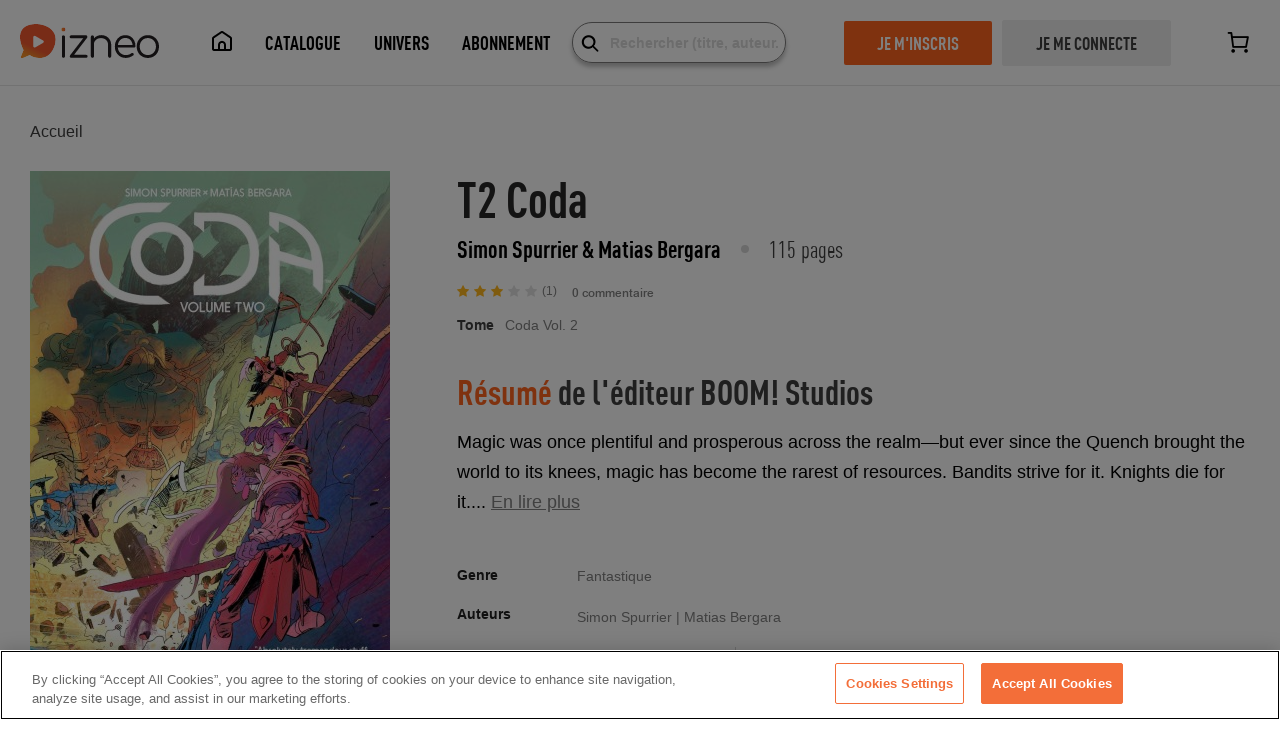

--- FILE ---
content_type: application/javascript; charset=UTF-8
request_url: https://www.izneo.com/_nuxt/45f965f.js
body_size: 6761
content:
(window.webpackJsonp=window.webpackJsonp||[]).push([[5],{1447:function(e,t,r){"use strict";var n=r(901);r.n(n).a},1448:function(e,t,r){(t=r(12)(!1)).push([e.i,".products-list[data-v-39d0a690]{overflow:auto}",""]),e.exports=t},611:function(e,t,r){"use strict";r.r(t);r(62),r(18),r(16),r(71);var n={name:"Ariane",props:{type:{type:String,required:!0},breadcrumbs:{type:Array,required:!0},params:{type:Array,required:!0}},methods:{prettyfyText:function(text){return text.split("-").map((function(s){return s.charAt(0).toUpperCase()+s.substring(1)})).join(" ")}}},c=(r(616),r(5)),component=Object(c.a)(n,(function(){var e=this,t=e.$createElement,r=e._self._c||t;return r("div",{class:e.type},[r("ul",e._l(e.breadcrumbs,(function(t,n){return r("li",{key:"breadcrumb-"+n,class:{breadcrumb_current:n===e.breadcrumbs.length-1}},[e.params[n]?r("NuxtLink",{attrs:{to:e.localeRoute(e.params[n])}},[e._v("\n        "+e._s(e.prettyfyText(t))+"\n      ")]):r("NuxtLink",{attrs:{to:{}}},[e._v(e._s(e.prettyfyText(t)))])],1)})),0)])}),[],!1,null,null,null);t.default=component.exports},613:function(e,t,r){var content=r(623);"string"==typeof content&&(content=[[e.i,content,""]]),content.locals&&(e.exports=content.locals);(0,r(13).default)("584c930d",content,!0,{sourceMap:!1})},615:function(e,t,r){"use strict";r.r(t);r(614);var n={name:"Starrank",props:{avgstar:{type:[String,Number],required:!1,default:""},countnote:{type:[String,Number],required:!1,default:void 0},isMini:{type:Boolean,required:!1,default:!1}}},c=(r(622),r(5)),component=Object(c.a)(n,(function(){var e=this,t=e.$createElement,r=e._self._c||t;return r("div",{staticClass:"starrank",class:{mini:e.isMini}},[r("span",{staticClass:"icon icon-star",class:{active:e.avgstar>.5}}),e._v(" "),r("span",{staticClass:"icon icon-star",class:{active:e.avgstar>1.5}}),e._v(" "),r("span",{staticClass:"icon icon-star",class:{active:e.avgstar>2.5}}),e._v(" "),r("span",{staticClass:"icon icon-star",class:{active:e.avgstar>3.5}}),e._v(" "),r("span",{staticClass:"icon icon-star",class:{active:e.avgstar>4.5}}),e._v(" "),e.countnote>=0?r("span",{staticClass:"countnote"},[e._v("("+e._s(e.countnote)+")")]):e._e()])}),[],!1,null,"7fbaa7c6",null);t.default=component.exports},618:function(e,t,r){"use strict";r.r(t);var n={props:{price:{type:String,required:!0},currency:{type:String,required:!1,default:"€"}}},c=r(5),component=Object(c.a)(n,(function(){var e=this.$createElement;return(this._self._c||e)("span",{domProps:{innerHTML:this._s(this.$utils.getPrettyPrice(this.price,this.currency))}})}),[],!1,null,null,null);t.default=component.exports},622:function(e,t,r){"use strict";var n=r(613);r.n(n).a},623:function(e,t,r){(t=r(12)(!1)).push([e.i,".starrank[data-v-7fbaa7c6]{display:inline}.mini[data-v-7fbaa7c6]{display:flex;padding-top:2px}.icon-star[data-v-7fbaa7c6]{color:#e1e1e1}.icon-star.active[data-v-7fbaa7c6]{color:#ffb81e}.mini .icon-star[data-v-7fbaa7c6]{font-size:.9rem;margin-right:2px}.countnote[data-v-7fbaa7c6]{text-decoration:none;font-family:Arial;font-size:12px;color:grey}.starrank[data-v-7fbaa7c6]{display:flex;align-items:center}.starrank .icon-star[data-v-7fbaa7c6]{margin-right:5px;line-height:26px}",""]),e.exports=t},626:function(e,t,r){var content=r(644);"string"==typeof content&&(content=[[e.i,content,""]]),content.locals&&(e.exports=content.locals);(0,r(13).default)("7e1677bb",content,!0,{sourceMap:!1})},633:function(e,t,r){"use strict";r.r(t);r(7),r(29),r(239),r(31),r(9),r(614),r(41);var n=r(615),c=r(618),l={components:{StarRank:n.default,PriceFormat:c.default},props:{serie:{type:Object,required:!0},isPromo:{type:Boolean,default:!1},subscribed:{type:Boolean,required:!1,default:!1},noPrice:{type:Boolean,required:!1,default:!1},pushImpressionClick:{type:Boolean,required:!1,default:!1},parentListName:{type:String,required:!1,default:""},positionInList:{type:Number,required:!1,default:0},forSlider:{type:Boolean,required:!1,default:!0},shortInfo:{type:Boolean,required:!1,default:!0},shelfSlug:{type:String,required:!1,default:""}},computed:{image:function(){return"".concat(this.$config.izneoUrl,"/").concat(this.$i18n.locale,"/images/serie/").concat(this.serie.id,"-155or226.jpg?v=").concat(this.serie.version)},genreUrl:function(){return this.localePath({name:(this.subscribed?"abo-":"")+"shelf-genre",params:{shelf:this.serie.shelf||this.serie.shelf_slug,genre:this.genre||this.serie.genre_slug}})},serieRoute:function(){return this.localeRoute({name:(this.subscribed?"abo-":"")+"shelf-genre-slug",params:{shelf:this.shelfSlug||this.serie.shelf,genre:this.serie.genre,slug:"".concat(this.serie.slug,"-").concat(this.serie.id)}})},serieName:function(){var e=this.serie.title||this.serie.name;return e&&e.length>42&&(e=(e=e.slice(0,42)).substr(0,Math.min(e.length,e.lastIndexOf(" ")))+"..."),e},amount:function(){return this.serie.amount?this.serie.amount:this.serie.albums_count},genre:function(){return this.serie.genre||this.serie.gender},hidePrice:function(){return this.noPrice||this.subscribed||!this.$store.state.auth.loggedIn},forAdults:function(){return this.genre.toLowerCase().includes("adult")}},methods:{serieClick:function(){if(this.pushImpressionClick){var e,t=this.$utils.gtmAdvEcommerceCreateImpressionClickProduct(this.serie.title,this.serie.id,null!==(e=this.serie.minPrice)&&void 0!==e?e:"",this.serie.shelf,"Series",this.positionInList),r=this.$utils.gtmAdvEcommerceCreateProductClickEvent(t,this.parentListName);this.$utils.gtmEventBase(r)}}}},o=(r(643),r(5)),component=Object(o.a)(l,(function(){var e=this,t=e.$createElement,n=e._self._c||t;return e.serie?n("div",{class:["product",{"product--slider":e.forSlider}]},[n("div",{staticClass:"product_image"},[n("NuxtLink",{attrs:{to:e.serieRoute},nativeOn:{click:function(t){return e.serieClick(t)}}},[n("img",{class:{adult:e.forAdults},attrs:{src:e.image,alt:e.serie.slug,width:"155",height:"226"}}),e._v(" "),e.forAdults?n("div",{staticClass:"adult_disclaim"},[e._v("18+")]):e._e()]),e._v(" "),e.serie.banner?n("span",{class:"product_label text--md product_banner-"+e.serie.banner},[e._v(e._s(e.$t("catalog.banner."+e.serie.banner)))]):e._e()],1),e._v(" "),n("NuxtLink",{attrs:{to:e.serieRoute},nativeOn:{click:function(t){return e.serieClick(t)}}},[n("h4",{staticClass:"product_title text text--sm text--primary text--bold"},[e._v("\n      "+e._s(e.serieName)+"\n    ")])]),e._v(" "),e.shortInfo?e._e():n("p",{staticClass:"product_numbers text text--sm text--primary text--medium"},[e._v("\n    "+e._s(e.amount)+" "+e._s(e.$tc("serie.volume",e.amount))+"\n  ")]),e._v(" "),e.isPromo?e._e():n("StarRank",{attrs:{avgstar:e.serie.rate,countnote:e.serie.rateAmount||e.serie.rate_amount}}),e._v(" "),e.shortInfo?e._e():n("nuxt-link",{attrs:{to:e.genreUrl}},[n("p",{staticClass:"product_category text text--sm capitalized text--medium"},[e._v("\n      "+e._s(e.genre)+"\n    ")])]),e._v(" "),e.hidePrice?e._e():n("p",{staticClass:"price text text--sm text--primary text--medium"},[n("span",{staticClass:"price_label"},[e._v(e._s(e.$t("serie.fromprice")))]),e._v(" "),e.serie.oldPrice||e.serie.lowest_oldprice&&"N/A"!==e.serie.lowest_oldprice?n("span",[n("del",[n("PriceFormat",{attrs:{price:e.serie.oldPrice||e.serie.lowest_oldprice,currency:e.$utils.getCurrencySymbol(e.serie.currency)}})],1)]):e._e(),e._v(" "),n("span",{staticClass:"product_lower_price"},[e.serie.minPrice||e.serie.lowest_price?"0.00"===e.serie.minPrice||"0.00"===e.serie.lowest_price?n("span",[e._v(e._s(e.$t("serie.free")))]):n("PriceFormat",{attrs:{price:e.serie.minPrice||e.serie.lowest_price,currency:e.$utils.getCurrencySymbol(e.serie.currency)}}):n("span",[e._v("N/A")])],1)]),e._v(" "),"en"===e.serie.language?n("div",{staticClass:"item-lang"},[n("img",{staticClass:"flag",attrs:{src:r(172),alt:"en"}}),e._v("\n    Version en Anglais\n  ")]):e._e()],1):e._e()}),[],!1,null,"37623acb",null);t.default=component.exports;installComponents(component,{StarRank:r(615).default,PriceFormat:r(618).default})},643:function(e,t,r){"use strict";var n=r(626);r.n(n).a},644:function(e,t,r){(t=r(12)(!1)).push([e.i,".adult[data-v-37623acb]{-webkit-filter:grayscale;-webkit-filter:brightness(30%)}.adult_disclaim[data-v-37623acb]{position:absolute;top:50%;left:50%;transform:translate(-50%,-50%);width:80px;height:80px;line-height:70px;text-align:center;vertical-align:middle;font-size:36px;font-weight:700;color:#fff;border-radius:50%;border:5px solid #f3f3f3}.price_label[data-v-37623acb]{opacity:.5}.product--slider[data-v-37623acb]{pointer-events:auto!important;display:block!important}.capitalized[data-v-37623acb]{text-transform:capitalize}.item-lang[data-v-37623acb]{display:flex;align-items:center;font-weight:400;font-size:10px}.item-lang .flag[data-v-37623acb]{width:16px;margin-right:4px}",""]),e.exports=t},650:function(e,t,r){"use strict";r.r(t);r(28),r(49),r(7),r(25),r(58),r(24),r(29),r(125),r(18),r(9),r(46),r(47),r(36),r(16),r(40),r(71),r(27);var n=r(14),c=(r(4),r(0)),l=r(611),o=r(633),d=r(621),f=r(70);function h(object,e){var t=Object.keys(object);if(Object.getOwnPropertySymbols){var r=Object.getOwnPropertySymbols(object);e&&(r=r.filter((function(e){return Object.getOwnPropertyDescriptor(object,e).enumerable}))),t.push.apply(t,r)}return t}function m(e){for(var i=1;i<arguments.length;i++){var source=null!=arguments[i]?arguments[i]:{};i%2?h(Object(source),!0).forEach((function(t){Object(n.a)(e,t,source[t])})):Object.getOwnPropertyDescriptors?Object.defineProperties(e,Object.getOwnPropertyDescriptors(source)):h(Object(source)).forEach((function(t){Object.defineProperty(e,t,Object.getOwnPropertyDescriptor(source,t))}))}return e}var v=["news","good-deals","top","free","selection","last-chapter","upcoming","favorites","eazycomics"],_={name:"SeeAll",components:{Ariane:l.default,SerieItem:o.default,PaginationNew:d.default,Loader:f.default},props:{logicTemplate:{type:String,required:!0},shortInfo:{type:Boolean,required:!1,default:!1},filterLang:{type:String,required:!1,default:null}},fetch:function(){var e=this;return Object(c.a)(regeneratorRuntime.mark((function t(){var r,title;return regeneratorRuntime.wrap((function(t){for(;;)switch(t.prev=t.next){case 0:if(e.currentFilter=e.filters[0],"catalog-seeAll"!==e.logicTemplate){t.next=18;break}return e.shelf=e.$route.params.shelf,e.genre=e.$route.params.genre||"selection",e.id=e.$route.params.id||null,t.next=7,e.$store.dispatch("getShelfDataBySlug",{slug:e.$route.params.shelf,locale:e.$i18n.locale});case 7:return r=t.sent,e.shelfId=r.id,t.next=11,e.getReference();case 11:return e.breadcrumbs=[e.$t("breadcrumb.catalog"),r.name,e.pageTitle],e.params=["",{name:(e.$utils.aboArea()?"abo-":"")+"shelf",params:{shelf:e.$route.params.shelf}},{path:"/".concat(e.$utils.aboArea()?"abo/":"").concat(e.$route.params.shelf,"/").concat(e.genre).concat(e.id?"/"+e.id:"")}],e.setCurrentPageFromUrl(),t.next=16,e.loadCatalogSeeAll((e.page-1)*e.perPage,e.currentFilter.value);case 16:t.next=39;break;case 18:if("subscription-catalog-seeAll"!==e.logicTemplate){t.next=33;break}return e.genre=e.$route.params.genre||"selection",e.id=e.$route.params.id||null,t.next=23,e.getReference();case 23:return t.next=25,e.getSubscriptionTitle();case 25:return title=t.sent,e.breadcrumbs=[e.$t("breadcrumb.catalog"),title,e.pageTitle],e.params=["",{name:(e.$utils.aboArea()?"abo-":"")+"subscription-catalog-subscriptionId",params:{subscriptionId:e.subscriptionCatalogId}},"#"],e.setCurrentPageFromUrl(),t.next=31,e.loadCatalogSeeAll((e.page-1)*e.perPage,e.currentFilter.value);case 31:t.next=39;break;case 33:if("HP-seeAll"!==e.logicTemplate){t.next=39;break}return e.setCurrentPageFromUrl(),t.next=37,e.getParamsFromUrl();case 37:return t.next=39,e.loadHPSeeAll((e.page-1)*e.perPage,e.perPage,e.reference,e.eventId);case 39:case"end":return t.stop()}}),t)})))()},data:function(){return{isGenreReference:!1,reference:null,breadcrumbs:[],params:[],filters:[{label:this.$t("catalog.sort_new"),value:"new"},{label:this.$t("catalog.sort_alpha"),value:"a-z"},{label:this.$t("catalog.sort_alpha_desc"),value:"z-a"},{label:this.$t("catalog.sort_rate"),value:"rating"}],currentFilter:null,numberOfPages:1,isLoading:!1,shelf:null,shelfId:null,genre:null,id:null,genreData:null,series:[],seriesCount:0,hpTitle:"",eventId:null,page:null,perPage:24,isTruncated:!0,genres:null}},computed:{isSubscription:function(){return this.$utils.aboArea()},subscriptionCatalogId:function(){return this.$route.params.subscriptionId},isSubscriptionCatalog:function(){return!!this.subscriptionCatalogId},extendedFilters:function(){return[{label:this.$t("catalog.sort"),value:null,$isDisabled:!0}].concat(this.filters)},title:function(){return("HP-seeAll"===this.logicTemplate?this.hpTitle:this.$t("breadcrumb.catalog")+" "+this.pageTitle)+" - "+this.$t("title.onlineAlbum")},truncatedDescription:function(){return this.$utils.cutByWords(this.description,400)},truncateDescription:function(){var text=this.description;return this.isTruncated&&(text=this.truncatedDescription),text},pageTitle:function(){var title,e;if(this.isGenreReference)title=this.genreData?this.genreData.name:"";else{switch(this.reference){case"news-subscription":e="title_news_subscription";break;case"news":e=this.isSubscription?"title_news_subscription":"title_nouveaute_et_precommandes";break;case"good-deals":e="title_good_deals";break;case"top":e=this.isSubscription?"title_top_reading":"title_tendance_du_moment";break;case"free":e="title_free_albums";break;case"selection":e=this.isSubscription?"title_sub_selection_catalog":"title_selection_catalog";break;case"last-chapter":e="title_last_chapter";break;case"upcoming":e="title_precommander";break;case"favorites":e="title_sr_favorites";break;case"eazycomics":e="title_eazycomics";break;default:e=this.reference}title=e?this.$t("catalog.tops."+e):""}return title},metaData:function(){var e={};switch(this.shelf){case"bd":e.title=this.$t("meta.seeallTitleBD",{title:this.pageTitle}),e.description=this.$t("meta.seeallDescBD",{title:this.pageTitle});break;case"manga-et-simultrad":e.title=this.$t("meta.seeallTitleManga",{title:this.pageTitle}),e.description=this.$t("meta.seeallDescManga",{title:this.pageTitle});break;case"comics":e.title=this.$t("meta.seeallTitleComics",{title:this.pageTitle}),e.description=this.$t("meta.seeallDescComics",{title:this.pageTitle});break;case"roman-graphique":e.title=this.$t("meta.seeallTitleRoman",{title:this.pageTitle}),e.description=this.$t("meta.seeallDescRoman",{title:this.pageTitle})}return e},description:function(){var e=this,t="";"catalog-seeAll"===this.logicTemplate&&(this.isGenreReference&&(t=((this.genreData&&this.genreData.descriptions?this.genreData.descriptions:[]).find((function(t){return t.shelf.slug===e.shelf}))||{}).description||""));return t}},watch:{$route:function(){this.setCurrentPageFromUrl()},page:function(){this.onPageChange(),window.scrollTo(0,0)}},mounted:function(){this.isTruncated=this.description!==this.truncatedDescription,this.updateGtmData()},methods:{setFilter:function(filter){this.currentFilter=filter,this.displayModal=!1,this.resetSeries(),1!==this.page?this.page=1:"catalog-seeAll"===this.logicTemplate&&this.loadCatalogSeeAll((this.page-1)*this.perPage,this.currentFilter.value),1!=+this.$route.query.page&&this.$router.replace({path:this.$route.path,query:m(m({},this.$route.query),{},{page:"1"})})},resetSeries:function(){var e=this;return Object(c.a)(regeneratorRuntime.mark((function t(){return regeneratorRuntime.wrap((function(t){for(;;)switch(t.prev=t.next){case 0:e.series=[];case 1:case"end":return t.stop()}}),t)})))()},updatePage:function(e){this.page=e,this.onPageChange(),window.scrollTo(0,0)},getParamsFromUrl:function(){var e=this;return Object(c.a)(regeneratorRuntime.mark((function t(){var r,n,data,c;return regeneratorRuntime.wrap((function(t){for(;;)switch(t.prev=t.next){case 0:if(r=e.$route.path.split("/"),n="",e.isSubscription?(e.eventId=r[5]||null,e.reference=r[4]||null):(e.eventId=r[4]||null,e.reference=r[3]||null),!(["author","serie-suggestions"].indexOf(e.reference)<0)){t.next=11;break}return t.next=6,e.$api.home.get();case 6:data=t.sent,c=data.find((function(t){return"selection"===t.type&&t.reference===e.reference&&("selection"===t.reference&&t.itemId&&t.itemId==e.eventId||"selection"!==t.reference)})),n=c&&c.title||"",t.next=12;break;case 11:n="author"===e.reference?e.$tc("album.listTitle.authorsList",1):e.$t("album.listTitle.suggestionsList");case 12:e.hpTitle=n,e.breadcrumbs=[e.$t("serie.title"),e.hpTitle],e.params=["",""];case 15:case"end":return t.stop()}}),t)})))()},setCurrentPageFromUrl:function(){this.page=isNaN(+this.$route.query.page)?1:+this.$route.query.page},loadGenre:function(e){var t=this;return Object(c.a)(regeneratorRuntime.mark((function r(){return regeneratorRuntime.wrap((function(r){for(;;)switch(r.prev=r.next){case 0:if(t.genreData){r.next=4;break}return r.next=3,t.$api.genre.get(e);case 3:t.genreData=r.sent;case 4:case"end":return r.stop()}}),r)})))()},getReference:function(){var e=this;return Object(c.a)(regeneratorRuntime.mark((function t(){var r;return regeneratorRuntime.wrap((function(t){for(;;)switch(t.prev=t.next){case 0:return t.next=2,e.checkIsGenreReference(e.genre);case 2:if(e.isGenreReference=t.sent,e.reference=e.genre,!e.isGenreReference){t.next=11;break}return t.next=7,e.getGenreId(e.genre);case 7:return r=t.sent,t.next=10,e.loadGenre(r);case 10:e.reference="genre";case 11:case"end":return t.stop()}}),t)})))()},loadHPSeeAll:function(e,t,r){var n=arguments,l=this;return Object(c.a)(regeneratorRuntime.mark((function c(){var o,d,f,data;return regeneratorRuntime.wrap((function(c){for(;;)switch(c.prev=c.next){case 0:if(o=n.length>3&&void 0!==n[3]?n[3]:null,void 0!==l.series[l.page]){c.next=28;break}if(!l.isLoading){c.next=4;break}return c.abrupt("return");case 4:if(l.isLoading=!0,c.prev=5,!(["author","serie-suggestions"].indexOf(l.reference)>=0)){c.next=20;break}if("author"!==r){c.next=17;break}return c.next=10,l.$api.album.get(o,l.isSubscription);case 10:d=c.sent,f=[],d.authors.map((function(e){return f.push(e.id)})),o=f,l.hpTitle=l.$utils.createAlbumTitleByAlbum(d)+": "+l.$tc("album.listTitle.authorsList",d.authors.length),c.next=18;break;case 17:"serie-suggestions"===r&&(l.hpTitle=l.$t("album.listTitle.suggestionsList"));case 18:l.breadcrumbs=[l.$t("serie.title"),l.hpTitle],l.params=["",""];case 20:return c.next=22,l.$api.list.getWithCount(r,o,e,t);case 22:(data=c.sent)&&(data.series&&(l.series[l.page]=data.series),data.count&&(l.seriesCount=data.count));case 24:return c.prev=24,l.numberOfPages=Math.ceil(l.seriesCount/l.perPage),l.isLoading=!1,c.finish(24);case 28:case"end":return c.stop()}}),c,null,[[5,,24,28]])})))()},loadCatalogSeeAll:function(e,t){var r=this;return Object(c.a)(regeneratorRuntime.mark((function n(){var c,data;return regeneratorRuntime.wrap((function(n){for(;;)switch(n.prev=n.next){case 0:if(r.series[r.page]){n.next=17;break}if(!r.isLoading){n.next=3;break}return n.abrupt("return");case 3:return r.isLoading=!0,n.prev=4,n.next=7,r.getReference();case 7:return c=null,c=r.isGenreReference?r.genreData?r.genreData.id:null:r.id,n.next=11,r.$api.list.getWithOffset(r.reference,c,r.shelfId,r.isSubscription,e,r.perPage,t,r.isSubscriptionCatalog?r.subscriptionCatalogId:null,r.filterLang);case 11:(data=n.sent)&&(r.$set(r.series,r.page,data.series),data.count&&(r.seriesCount=data.count));case 13:return n.prev=13,r.numberOfPages=Math.ceil(r.seriesCount/r.perPage),r.isLoading=!1,n.finish(13);case 17:case"end":return n.stop()}}),n,null,[[4,,13,17]])})))()},onPageChange:function(){"HP-seeAll"===this.logicTemplate?this.loadHPSeeAll((this.page-1)*this.perPage,this.perPage,this.reference,this.eventId):this.series[this.page]||this.loadCatalogSeeAll((this.page-1)*this.perPage,this.currentFilter.value),this.updateGtmData()},updateGtmData:function(){this.$utils.gtmUpdateDataLayer(),this.$utils.gtmPush({pageType:"Accueil"})},gtmPushEcommerce:function(){var e,i,t,r=[],n=this.genre;if(this.series.length&&this.series[this.page]){for(i=0;i<this.series[this.page].length;i++)e=this.series[this.page][i],t=this.$utils.gtmAdvEcommerceCreateImpressionClickProduct(e.name,e.id,"",e.shelf_name,"Series","",n||e.gender_name,this.perPage*(this.page-1)+i,e.target&&e.target.name?e.target.name:""),r.push(t);if(r.length){var c=this.$utils.gtmAdvEcommercePushProductImpressions(r);this.$utils.gtmEvent(c)}}},loadGenreList:function(){var e=this;return Object(c.a)(regeneratorRuntime.mark((function t(){return regeneratorRuntime.wrap((function(t){for(;;)switch(t.prev=t.next){case 0:if(e.genres){t.next=4;break}return t.next=3,e.$api.genre.getListByShelves(e.isSubscriptionCatalog?0:e.shelfId,!0);case 3:e.genres=t.sent;case 4:case"end":return t.stop()}}),t)})))()},checkIsGenreReference:function(e){var t=this;return Object(c.a)(regeneratorRuntime.mark((function r(){return regeneratorRuntime.wrap((function(r){for(;;)switch(r.prev=r.next){case 0:if(!v.includes(e)){r.next=2;break}return r.abrupt("return",!1);case 2:return r.next=4,t.getGenreId(e);case 4:if(!r.sent){r.next=7;break}return r.abrupt("return",!0);case 7:return r.abrupt("return",!1);case 8:case"end":return r.stop()}}),r)})))()},getGenreId:function(e){var t=this;return Object(c.a)(regeneratorRuntime.mark((function r(){var n;return regeneratorRuntime.wrap((function(r){for(;;)switch(r.prev=r.next){case 0:return r.next=2,t.loadGenreList();case 2:if(t.genres){r.next=4;break}return r.abrupt("return",null);case 4:return n=t.genres.find((function(t){return t.slug===e})),r.abrupt("return",n?n.id:null);case 6:case"end":return r.stop()}}),r)})))()},getSubscriptionTitle:function(){var e=this;return Object(c.a)(regeneratorRuntime.mark((function t(){var sub;return regeneratorRuntime.wrap((function(t){for(;;)switch(t.prev=t.next){case 0:if(e.isSubscriptionCatalog){t.next=2;break}return t.abrupt("return","");case 2:return t.next=4,e.$store.dispatch("getClassicSubscriptionById",{id:e.subscriptionCatalogId,locale:e.$i18n.locale});case 4:if(sub=t.sent){t.next=7;break}return t.abrupt("return","");case 7:return t.abrupt("return",sub.name);case 8:case"end":return t.stop()}}),t)})))()}},head:function(){return{title:this.metaData.title,titleTemplate:null,meta:[{hid:"description",name:"description",content:this.metaData.description}]}}},x=(r(1447),r(5)),component=Object(x.a)(_,(function(){var e=this,t=e.$createElement,r=e._self._c||t;return r("div",{staticClass:"site-content"},[r("div",{staticClass:"site-content-wrapper"},[r("Ariane",{attrs:{type:"breadcrumb trunk",breadcrumbs:e.breadcrumbs,params:e.params}}),e._v(" "),r("div",{staticClass:"category_heading heading--category trunk"},[r("h1",{staticClass:"heading--xl heading--primary heading--uppercase"},[e._v("\n        "+e._s("HP-seeAll"===e.logicTemplate?e.hpTitle:e.pageTitle)+"\n      ")]),e._v(" "),"catalog-seeAll"===e.logicTemplate&&e.isGenreReference?r("section",{staticClass:"sort"},[r("multiselect",{attrs:{value:e.currentFilter,searchable:!1,"allow-empty":!1,label:"label","track-by":"value",options:e.extendedFilters,"show-labels":!1},on:{select:e.setFilter}})],1):e._e()]),e._v(" "),e.description?r("div",{staticClass:"category_description trunk"},[r("p",{staticClass:"text--md text--primary"},[r("strong",[e._v(e._s(e.$t("catalog.genderhistory")))])]),e._v(" "),r("p",{staticClass:"text--md text--primary read-more_text"},[r("span",{domProps:{innerHTML:e._s(e.truncateDescription)}}),e._v(" "),e.isTruncated?r("a",{staticClass:"text--md text--primary read-more",on:{click:function(t){e.isTruncated=!1}}},[e._v(e._s(e.$t("catalog.read_more")))]):e._e()]),e._v(" "),r("br"),r("br")]):e._e(),e._v(" "),r("a",{attrs:{id:"series"}}),e._v(" "),r("Loader",{attrs:{display:e.isLoading}}),e._v(" "),r("div",{staticClass:"products-list products-list--grid trunk"},e._l(e.series[e.page],(function(t,n){return r("SerieItem",{key:t.id,ref:"series",refInFor:!0,attrs:{"for-slider":!1,serie:t,subscribed:e.isSubscription,"no-price":!1,"push-impression-click":!0,"short-info":e.shortInfo,"parent-list-name":e.genre?e.genre:t.gender_name,"position-in-list":n+1,"shelf-slug":e.shelf||""}})})),1),e._v(" "),e.seriesCount>e.perPage?r("PaginationNew",{attrs:{"total-page":e.numberOfPages},on:{updatePage:e.updatePage}}):e._e()],1)])}),[],!1,null,"39d0a690",null);t.default=component.exports;installComponents(component,{Ariane:r(611).default,Loader:r(70).default,SerieItem:r(633).default,PaginationNew:r(621).default})},901:function(e,t,r){var content=r(1448);"string"==typeof content&&(content=[[e.i,content,""]]),content.locals&&(e.exports=content.locals);(0,r(13).default)("32a919de",content,!0,{sourceMap:!1})}}]);

--- FILE ---
content_type: image/svg+xml
request_url: https://www.izneo.com/_nuxt/img/catalog-en.9435784.svg
body_size: 712
content:
<svg width="20" height="21" viewBox="0 0 20 21" fill="none" xmlns="http://www.w3.org/2000/svg">
  <path d="M10 20.5C15.5228 20.5 20 16.0228 20 10.5C20 4.97715 15.5228 0.5 10 0.5C4.47715 0.5 0 4.97715 0 10.5C0 16.0228 4.47715 20.5 10 20.5Z" fill="#F0F0F0"/>
  <path d="M2.06702 4.41211C1.28152 5.4341 0.689213 6.61203 0.34433 7.89168H5.54659L2.06702 4.41211Z" fill="#0052B4"/>
  <path d="M19.6554 7.89164C19.3105 6.61203 18.7182 5.4341 17.9327 4.41211L14.4532 7.89164H19.6554Z" fill="#0052B4"/>
  <path d="M0.34433 13.1089C0.689252 14.3885 1.28156 15.5664 2.06703 16.5884L5.54648 13.1089H0.34433Z" fill="#0052B4"/>
  <path d="M16.0879 2.56746C15.0659 1.78195 13.888 1.18965 12.6083 0.844727V6.04696L16.0879 2.56746Z" fill="#0052B4"/>
  <path d="M3.91122 18.4331C4.93322 19.2186 6.11115 19.8109 7.39075 20.1558V14.9536L3.91122 18.4331Z" fill="#0052B4"/>
  <path d="M7.39072 0.844727C6.11111 1.18965 4.93318 1.78195 3.91122 2.56742L7.39072 6.04691V0.844727Z" fill="#0052B4"/>
  <path d="M12.6083 20.1558C13.8879 19.8109 15.0659 19.2186 16.0878 18.4331L12.6083 14.9536V20.1558Z" fill="#0052B4"/>
  <path d="M14.4532 13.1089L17.9327 16.5884C18.7182 15.5665 19.3105 14.3885 19.6554 13.1089H14.4532Z" fill="#0052B4"/>
  <path d="M19.9154 9.19566H11.3044H11.3044V0.584648C10.8774 0.529063 10.4421 0.5 10 0.5C9.55785 0.5 9.12262 0.529063 8.69566 0.584648V9.19559V9.19563H0.0846484C0.0290625 9.62262 0 10.0579 0 10.5C0 10.9421 0.0290625 11.3774 0.0846484 11.8043H8.69559H8.69563V20.4154C9.12262 20.4709 9.55785 20.5 10 20.5C10.4421 20.5 10.8774 20.471 11.3043 20.4154V11.8044V11.8044H19.9154C19.9709 11.3774 20 10.9421 20 10.5C20 10.0579 19.9709 9.62262 19.9154 9.19566Z" fill="#D80027"/>
  <path d="M12.609 13.1089L17.0714 17.5713C17.2766 17.3661 17.4724 17.1516 17.6592 16.9293L13.8388 13.1089H12.609V13.1089Z" fill="#D80027"/>
  <path d="M7.39167 13.1089H7.39159L2.92929 17.5712C3.13445 17.7764 3.34894 17.9722 3.57128 18.159L7.39167 14.3385V13.1089Z" fill="#D80027"/>
  <path d="M7.39147 7.89117V7.89109L2.92912 3.42871C2.72389 3.63387 2.52811 3.84836 2.34131 4.0707L6.16174 7.89113H7.39147V7.89117Z" fill="#D80027"/>
  <path d="M12.609 7.8915L17.0714 3.42908C16.8663 3.22385 16.6518 3.02807 16.4294 2.84131L12.609 6.66174V7.8915Z" fill="#D80027"/>
</svg>


--- FILE ---
content_type: image/svg+xml
request_url: https://www.izneo.com/_nuxt/img/google-play-fr.4de7f2a.svg
body_size: 45121
content:
<?xml version="1.0" encoding="UTF-8"?>
<svg width="143px" height="40px" viewBox="0 0 143 40" version="1.1" xmlns="http://www.w3.org/2000/svg" xmlns:xlink="http://www.w3.org/1999/xlink">
    <!-- Generator: Sketch 52.2 (67145) - http://www.bohemiancoding.com/sketch -->
    <title>Button/Store/Google Play@3x</title>
    <desc>Created with Sketch.</desc>
    <g id="GUI" stroke="none" stroke-width="1" fill="none" fill-rule="evenodd">
        <g id="Izneo---GUI" transform="translate(-327.000000, -4096.000000)">
            <g id="Button/Store/Google-Play" transform="translate(327.000000, 4096.000000)">
                <g>
                    <rect id="Rectangle" fill="#000000" x="0" y="0" width="143" height="40" rx="5"></rect>
                    <path d="M137.703704,0.8 C140.160757,0.8 142.152593,2.68040405 142.152593,5 L142.152593,35 C142.152593,37.3195959 140.160757,39.2 137.703704,39.2 L5.2962963,39.2 C2.83924281,39.2 0.847407407,37.3195959 0.847407407,35 L0.847407407,5 C0.847407407,2.68040405 2.83924281,0.8 5.2962963,0.8 L137.703704,0.8 Z M137.703704,0 L5.2962963,0 C2.37123262,1.77635684e-15 0,2.23857625 0,5 L0,35 C0,37.7614237 2.37123262,40 5.2962963,40 L137.703704,40 C140.628767,40 143,37.7614237 143,35 L143,5 C143,2.23857625 140.628767,1.77635684e-15 137.703704,0 Z" id="Shape" fill="#A6A6A6" fill-rule="nonzero"></path>
                    <path d="M71.8889907,21.7174008 C69.3963189,21.7229447 67.3803569,23.6397146 67.3862106,25.998629 C67.3920642,28.3575435 69.4175168,30.265332 71.9101886,30.2597968 C74.4028604,30.2542616 76.4188298,28.3374988 76.4129853,25.9785843 C76.4304382,24.8399698 75.9587122,23.7434279 75.105853,22.9401135 C74.2529937,22.1367991 73.0920727,21.6955391 71.8889907,21.7174008 Z M71.8889907,28.5653733 C70.7693575,28.639473 69.7156435,28.0583561 69.2318286,27.0999644 C68.7480137,26.1415727 68.9324339,25.0007006 69.6968831,24.2230148 C70.4613323,23.445329 71.6504351,23.1888951 72.6954566,23.5763627 C73.7404782,23.9638303 74.4290165,24.9164461 74.4317511,25.9785843 C74.4662297,26.6429999 74.2156511,27.2924252 73.7368786,27.7794878 C73.2581061,28.2665504 72.5917377,28.5499492 71.8889907,28.5653733 Z M62.0146043,21.7174008 C59.5219325,21.7229447 57.5059706,23.6397146 57.5118242,25.998629 C57.5176778,28.3575435 59.5431304,30.265332 62.0358022,30.2597968 C64.528474,30.2542616 66.5444434,28.3374988 66.5385989,25.9785843 C66.5560518,24.8399698 66.0843259,23.7434279 65.2314666,22.9401135 C64.3786073,22.1367991 63.2176864,21.6955391 62.0146043,21.7174008 Z M62.0146043,28.5653733 C60.8949711,28.639473 59.8412571,28.0583561 59.3574422,27.0999644 C58.8736273,26.1415727 59.0580476,25.0007006 59.8224967,24.2230148 C60.5869459,23.445329 61.7760487,23.1888951 62.8210703,23.5763627 C63.8660918,23.9638303 64.5546301,24.9164461 64.5573647,25.9785843 C64.5918433,26.6429999 64.3412647,27.2924252 63.8624922,27.7794878 C63.3837197,28.2665504 62.7173513,28.5499492 62.0146043,28.5653733 Z M50.2755269,23.030848 L50.2755269,24.8355845 L54.8524957,24.8355845 C54.7807299,25.6856192 54.407348,26.487715 53.7930122,27.1115578 C52.8645357,28.0067698 51.5786625,28.4876897 50.2543372,28.4350312 C47.4456816,28.4350312 45.1688163,26.280343 45.1688163,23.6224005 C45.1688163,20.9644579 47.4456816,18.8097697 50.2543372,18.8097697 C51.5473813,18.7915717 52.7959274,19.2562662 53.7294432,20.1031642 L55.0749872,18.8298224 C53.7993486,17.6358429 52.0694852,16.9781365 50.2755269,17.0050332 C47.7104757,16.9105643 45.2963713,18.1517145 43.9841591,20.2395793 C42.671947,22.3274442 42.671947,24.9273831 43.9841591,27.0152479 C45.2963713,29.1031128 47.7104757,30.344263 50.2755269,30.2497941 C52.1086439,30.3190805 53.8857674,29.6441866 55.1597459,28.394926 C56.2723291,27.2383005 56.8651575,25.7170811 56.8125402,24.1537951 C56.8163324,23.7775332 56.7844198,23.4017088 56.7171867,23.030848 L50.2755269,23.030848 Z M98.2807251,24.4345319 C97.7150453,22.8596086 96.1807522,21.7786145 94.4242051,21.7174008 C93.2528015,21.7152334 92.1326959,22.1720015 91.3298557,22.9792461 C90.5270155,23.7864907 90.1130559,24.8722037 90.186271,25.9785843 C90.1676672,27.8583371 91.4588411,29.5253915 93.35864,30.0744788 C95.258439,30.6235661 97.3135041,29.9236546 98.4078631,28.3548207 L96.871612,27.3521893 C96.4056162,28.0872124 95.5630172,28.5335953 94.6572915,28.5252681 C93.7173548,28.5619941 92.8502496,28.0481382 92.4747554,27.2318735 L98.5032167,24.8756897 L98.2807251,24.4345319 Z M92.1357207,25.8582685 C92.0923423,25.229129 92.3183618,24.6099432 92.7628317,24.1402828 C93.2073016,23.6706224 93.8328132,23.3900163 94.498369,23.3617163 C95.1963205,23.3213998 95.8518053,23.6809433 96.1617581,24.2741109 L92.1357207,25.8582685 Z M87.2409069,29.9891099 L89.222141,29.9891099 L89.222141,17.4562173 L87.2409069,17.4562173 L87.2409069,29.9891099 Z M83.9988873,22.6699006 L83.9247234,22.6699006 C83.3258044,22.0244139 82.4591463,21.6582741 81.5514804,21.6672692 C79.1466084,21.7776305 77.2566913,23.6549655 77.2566913,25.9334659 C77.2566913,28.2119662 79.1466084,30.0893012 81.5514804,30.1996625 C82.4609385,30.2169265 83.3311129,29.8493012 83.9247234,29.1970311 L83.9988873,29.1970311 L83.9988873,29.8086363 C83.9988873,31.4429254 83.0771366,32.3152148 81.5938597,32.3152148 C80.5804792,32.2941471 79.6808024,31.6961871 79.3159701,30.8012413 L77.5996068,31.4730044 C78.2492284,33.0170463 79.8378559,34.0219591 81.5938597,33.9996355 C83.9141286,33.9996355 85.8317938,32.706241 85.8317938,29.5579784 L85.8317938,21.9680587 L83.9988873,21.9680587 L83.9988873,22.6699006 Z M81.7209977,28.5653733 C80.2801919,28.4803624 79.157626,27.3497368 79.157626,25.9835974 C79.157626,24.617458 80.2801919,23.4868325 81.7209977,23.4018216 C82.4065052,23.4298169 83.0506608,23.7198773 83.506015,24.2056071 C83.9613692,24.6913368 84.1889344,25.3311475 84.1366201,25.9785843 C84.1950346,26.628339 83.9699184,27.2724111 83.5136124,27.7610501 C83.0573064,28.2496891 82.4095671,28.5403214 81.7209977,28.5653733 Z M107.561801,17.4562173 L102.815315,17.4562173 L102.815315,29.9891099 L104.796549,29.9891099 L104.796549,25.236637 L107.561801,25.236637 C109.100895,25.3412755 110.572825,24.6235369 111.376079,23.3767287 C112.179333,22.1299205 112.179333,20.5629339 111.376079,19.3161257 C110.572825,18.0693175 109.100895,17.3515789 107.561801,17.4562173 Z M107.561801,23.4720058 L104.796549,23.4720058 L104.796549,19.200796 L107.60418,19.200796 C108.414206,19.200796 109.162702,19.6097509 109.567715,20.2736116 C109.972728,20.9374722 109.972728,21.7553822 109.567715,22.4192428 C109.162702,23.0831034 108.414206,23.4920584 107.60418,23.4920584 L107.561801,23.4720058 Z M119.788241,21.6772956 C118.313533,21.5912445 116.92626,22.3442502 116.26016,23.5923215 L118.008308,24.2841372 C118.369171,23.6684443 119.078812,23.311064 119.820025,23.3717426 C120.328077,23.3155899 120.838669,23.4549311 121.237114,23.7584678 C121.635559,24.0620045 121.888453,24.5042899 121.938992,24.9859792 L121.938992,25.106295 C121.301886,24.78938 120.592757,24.6241919 119.872999,24.6250319 C117.987119,24.6250319 116.058859,25.6276633 116.058859,27.4524525 C116.096543,28.2360904 116.468358,28.9717848 117.089338,29.4914179 C117.710317,30.011051 118.527394,30.2702157 119.353852,30.2096888 C120.366095,30.2626758 121.329906,29.7951325 121.875423,28.9864785 L121.938992,28.9864785 L121.938992,29.9891099 L123.846062,29.9891099 L123.846062,25.1664528 C123.846062,22.9706901 122.08732,21.6973482 119.83062,21.6973482 L119.788241,21.6772956 Z M119.544559,28.5453207 C118.898274,28.5453207 117.997713,28.2345049 117.997713,27.4825314 C117.997713,26.4799 119.120766,26.1390053 120.11668,26.1390053 C120.746058,26.1243086 121.368069,26.2697358 121.917802,26.5601105 C121.780236,27.6861701 120.784537,28.5427792 119.586939,28.5653733 L119.544559,28.5453207 Z M130.796274,21.9680587 L128.52898,27.4023209 L128.465411,27.4023209 L126.113357,21.9680587 L123.99439,21.9680587 L127.52247,29.5680047 L125.509452,33.7890829 L127.575444,33.7890829 L133,21.9680587 L130.796274,21.9680587 Z M112.996951,29.9891099 L114.967591,29.9891099 L114.967591,17.4562173 L112.996951,17.4562173 L112.996951,29.9891099 Z" id="Shape" fill="#FFFFFF" fill-rule="nonzero"></path>
                    <image id="Bitmap" x="10" y="7" width="24.375" height="26" xlink:href="[data-uri]"></image>
                    <path d="M28.8705036,24 L13.2338129,32.500277 C12.5951304,32.960507 11.7142221,32.960507 11.0755396,32.500277 L11,32.5724006 L11.0755396,32.6548275 C11.7142221,33.1150575 12.5951304,33.1150575 13.2338129,32.6548275 L29,24.0927303 L28.8705036,24 Z" id="Path" fill="#000000" opacity="0.2"></path>
                    <path d="M10.6728685,32.8193548 C10.3516626,32.3075612 10.1942504,31.6566781 10.2328685,31 L10.2328685,31.1935484 C10.1988425,31.8521023 10.367762,32.5013469 10.7028685,33 L10.7728685,32.9096774 L10.6728685,32.8193548 Z" id="Path" fill="#000000" opacity="0.12"></path>
                    <path d="M33.950495,21.2322275 L29,23.9146919 L29.0891089,24 L33.950495,21.3649289 C34.535045,21.1283017 34.9376835,20.604652 35,20 C34.8744635,20.5470145 34.4849125,21.0043877 33.950495,21.2322275 Z" id="Path" fill="#000000" opacity="0.12"></path>
                    <path d="M13.6401039,7.48554632 L33.8982243,18.6858813 C34.4592585,18.9288629 34.8682112,19.4166321 35,20 C34.9345798,19.3551641 34.5118879,18.7967138 33.8982243,18.5443608 L13.6401039,7.34402584 C12.1953227,6.5353374 11,7.20250536 11,8.81988225 L11,8.97151134 C11.0311823,7.35413445 12.1953227,6.68696648 13.6401039,7.48554632 Z" id="Path" fill="#FFFFFF" opacity="0.25"></path>
                    <path d="M44,12.9965014 L44,7.0034986 L45.8743985,7.0034986 C46.7169087,6.96378458 47.5391153,7.26355482 48.1482589,7.83253066 C48.7186643,8.4143459 49.0250477,9.1954866 48.9983959,10 C49.0250477,10.8045134 48.7186643,11.5856541 48.1482589,12.1674693 C47.5391153,12.7364452 46.7169087,13.0362154 45.8743985,12.9965014 L44,12.9965014 Z M44.7886813,12.2573644 L45.8743985,12.2573644 C46.5041634,12.3132694 47.1268513,12.0934635 47.5740037,11.6574119 C48.021156,11.2213603 48.2465575,10.6141308 48.1892294,10 C48.2428464,9.38676885 48.0162421,8.78171481 47.56997,8.34652159 C47.123698,7.91132837 46.5032409,7.69034959 45.8743985,7.74263562 L44.7886813,7.74263562 L44.7886813,12.2573644 Z" id="Shape" stroke="#FFFFFF" stroke-width="0.2" fill="#FFFFFF" fill-rule="nonzero"></path>
                    <polygon id="Path" stroke="#FFFFFF" stroke-width="0.2" fill="#FFFFFF" points="50.12 13 50.12 7 50.88 7 50.88 13"></polygon>
                    <path d="M54.0387109,12.9994787 C53.5936771,12.9923927 53.161456,12.8517413 52.799877,12.5963431 C52.3958947,12.3246909 52.1104008,11.9135821 52,11.4445269 L52.6828218,11.1661713 C52.7665136,11.4786434 52.9431416,11.7593989 53.1900609,11.9724427 C53.4230666,12.1793681 53.7248599,12.2954226 54.0387109,12.2987906 C54.3401517,12.3087519 54.636044,12.2173423 54.8776062,12.0396319 C55.1049557,11.8861267 55.2372837,11.6293235 55.2287718,11.3581407 C55.2445836,11.0668235 55.1131559,10.7866213 54.8776062,10.6094602 C54.5437593,10.3874186 54.1744808,10.2219565 53.7850913,10.1199383 C53.3461355,10.0090416 52.9411014,9.7949438 52.604785,9.49603792 C52.3414539,9.24484923 52.1965082,8.89698153 52.2048465,8.53619112 C52.2052419,8.12124395 52.3863612,7.72636363 52.702331,7.45156425 C53.4276222,6.88310896 54.445336,6.84803961 55.2092626,7.36517803 C55.4901837,7.56235145 55.7015988,7.84084488 55.8140476,8.16185087 L55.1312258,8.44020644 C55.0664619,8.24101481 54.9403271,8.06658169 54.7703057,7.94108611 C54.5577717,7.77416097 54.2908519,7.68888577 54.0192017,7.70112441 C53.7516987,7.69683985 53.4905318,7.78137495 53.2778523,7.94108611 C53.0856353,8.08003912 52.9731002,8.30150702 52.9754597,8.53619112 C52.9728093,8.75055891 53.0788925,8.95213047 53.2583431,9.07370533 C53.5081788,9.2555033 53.7889518,9.39201764 54.0874839,9.47684098 C54.3330757,9.5491589 54.5741093,9.63569598 54.8093241,9.73599962 C55.0167394,9.82964619 55.2130193,9.94552914 55.3945999,10.0815445 C55.587305,10.2171647 55.7417296,10.3988476 55.8433114,10.6094602 C55.9529848,10.8405432 56.0064224,11.0935958 55.999385,11.3485422 C56.0038006,11.6084597 55.9435204,11.865493 55.8238022,12.0972227 C55.7165035,12.3073296 55.5550536,12.4860536 55.3555815,12.61554 C55.1649983,12.746945 54.9542208,12.8474062 54.7312873,12.9130925 C54.5059984,12.9752274 54.2726299,13.0043359 54.0387109,12.9994787 Z" id="Path" stroke="#FFFFFF" stroke-width="0.2" fill="#FFFFFF"></path>
                    <path d="M57.7936723,13 L57,13 L57,7.00027722 L59.0614866,7.00027722 C59.5661689,6.99187296 60.0543141,7.17484074 60.4220677,7.51025366 C60.7903375,7.83790596 61,8.3004296 61,8.78519475 C61,9.2699599 60.7903375,9.73248354 60.4220677,10.0601358 C60.0543141,10.3955488 59.5661689,10.5785165 59.0614866,10.5701123 L57.7936723,10.5701123 L57.7936723,13 Z M57.7936723,9.83014647 L59.1336386,9.83014647 C59.433602,9.84068221 59.7233987,9.72384474 59.927311,9.51016125 C60.1321514,9.32137601 60.248131,9.05929356 60.248131,8.78519475 C60.248131,8.51109594 60.1321514,8.24901349 59.927311,8.06022825 C59.7233987,7.84654476 59.433602,7.72970729 59.1336386,7.74024303 L57.7936723,7.74024303 L57.7936723,9.83014647 Z" id="Shape" stroke="#FFFFFF" stroke-width="0.2" fill="#FFFFFF" fill-rule="nonzero"></path>
                    <path d="M68.0079538,12.1265752 C67.3442323,12.6857951 66.4437073,13 65.5046799,13 C64.5656525,13 63.6651274,12.6857951 63.001406,12.1265752 C61.666198,10.9316673 61.666198,9.06833272 63.001406,7.87342483 C63.6651274,7.3142049 64.5656525,7 65.5046799,7 C66.4437073,7 67.3442323,7.3142049 68.0079538,7.87342483 C68.6636881,8.44164517 69.0204307,9.20800159 68.9978848,10 C69.0310617,10.7935528 68.6727429,11.5632952 68.0079538,12.1265752 Z M63.6499815,11.6476168 C64.1345997,12.0713432 64.8060447,12.3071595 65.5046799,12.2990002 C66.2041138,12.3106716 66.8771628,12.0742919 67.3593783,11.6476168 C68.3773605,10.7163684 68.3773605,9.28363162 67.3593783,8.3523832 C66.8771628,7.92570807 66.2041138,7.68932843 65.5046799,7.70099982 C64.8060447,7.69284046 64.1345997,7.92865678 63.6499815,8.3523832 C62.6480364,9.28885705 62.6480364,10.711143 63.6499815,11.6476168 Z" id="Shape" stroke="#FFFFFF" stroke-width="0.2" fill="#FFFFFF" fill-rule="nonzero"></path>
                    <polygon id="Path" stroke="#FFFFFF" stroke-width="0.2" fill="#FFFFFF" points="70 13 70 7 71.0151188 7 74.1576674 11.67 74.1576674 11.67 74.1576674 10.51 74.1576674 7 75 7 75 13 74.12527 13 70.8855292 8.11 70.8855292 8.11 70.8855292 9.26 70.8855292 13"></polygon>
                    <polygon id="Path" stroke="#FFFFFF" stroke-width="0.2" fill="#FFFFFF" points="76.115 13 76.115 7 76.885 7 76.885 13"></polygon>
                    <path d="M79,13 L79,7.00009077 L81.111724,7.00009077 C81.5495052,6.99557525 81.9730624,7.15968184 82.2989606,7.46008381 C82.6281572,7.75365411 82.8135324,8.18225215 82.8049958,8.63006611 C82.8073484,8.89943812 82.7329252,9.1636277 82.590904,9.39005461 C82.4472535,9.6047612 82.2485159,9.77436674 82.0167486,9.8800472 C82.2976866,9.97876528 82.5445457,10.1594601 82.7271442,10.4000393 C82.9060248,10.6451035 83.0017441,10.9436944 82.9996248,11.2500265 C83.0096832,11.7167453 82.8170935,12.1638561 82.4741266,12.470008 C82.1363637,12.7929788 81.6898026,12.9686429 81.2285014,12.9600006 L79,13 Z M79.7493214,9.57005189 L81.111724,9.57005189 C81.3699815,9.58540382 81.6208976,9.47858581 81.7929253,9.28005628 C81.9579442,9.11389138 82.0523839,8.88745456 82.0556744,8.65006581 C82.0648699,8.41193635 81.9847504,8.17926652 81.8318511,8.00007564 C81.6662008,7.8112446 81.4269923,7.70851969 81.1798441,7.72007988 L79.7493214,7.72007988 L79.7493214,9.57005189 Z M79.7493214,12.2600112 L81.2674272,12.2600112 C81.5342817,12.2692108 81.7912058,12.1555397 81.9680914,11.9500159 C82.1361196,11.7655956 82.2299914,11.5226572 82.2308404,11.2700262 C82.2249193,11.0195018 82.1276754,10.7803932 81.9583599,10.6000363 C81.768646,10.3953483 81.5034904,10.2827279 81.2285014,10.290041 L79.7493214,10.290041 L79.7493214,12.2600112 Z" id="Shape" stroke="#FFFFFF" stroke-width="0.2" fill="#FFFFFF" fill-rule="nonzero"></path>
                    <polygon id="Path" stroke="#FFFFFF" stroke-width="0.2" fill="#FFFFFF" points="84 13 84 7 84.9047619 7 84.9047619 12.26 88 12.26 88 13"></polygon>
                    <polygon id="Path" stroke="#FFFFFF" stroke-width="0.2" fill="#FFFFFF" points="92 7.74 88.88 7.74 88.88 9.64 91.6914286 9.64 91.6914286 10.36 88.88 10.36 88.88 12.26 92 12.26 92 13 88 13 88 7 92 7"></polygon>
                    <path d="M97.0389091,12.9994787 C96.591006,12.9913233 96.15594,12.8508659 95.7901992,12.5963431 C95.3898462,12.3229704 95.1079608,11.9120865 95,11.4445269 L95.6828882,11.1661713 C95.7665881,11.4786434 95.9432333,11.7593989 96.1901766,11.9724427 C96.4232049,12.1793681 96.7250276,12.2954226 97.0389091,12.2987906 C97.3401674,12.3072359 97.6355934,12.2159793 97.877886,12.0396319 C98.1052575,11.8861267 98.2375984,11.6293235 98.2290856,11.3581407 C98.244899,11.0668235 98.1134586,10.7866213 97.877886,10.6094602 C97.5403134,10.3877052 97.167846,10.2223072 96.7755093,10.1199383 C96.3394018,10.0090466 95.9374943,9.79485193 95.6048438,9.49603792 C95.3373366,9.24763318 95.1915851,8.89786553 95.2048665,8.53619112 C95.2052618,8.12124395 95.3863987,7.72636363 95.7023993,7.45156425 C96.427761,6.88310896 97.4455738,6.84803961 98.2095745,7.36517803 C98.490523,7.56235145 98.7019587,7.84084488 98.8144184,8.16185087 L98.1315302,8.44020644 C98.0672844,8.23816221 97.9369516,8.06268375 97.7608194,7.94108611 C97.5525881,7.77320058 97.288263,7.68765151 97.019398,7.70112441 C96.751869,7.69683985 96.4906767,7.78137495 96.2779765,7.94108611 C96.0833036,8.07902642 95.9673041,8.30015662 95.965799,8.53619112 C95.9680868,8.74937754 96.0730723,8.94884392 96.2487098,9.07370533 C96.5009503,9.25163259 96.7810488,9.38780574 97.0779312,9.47684098 C97.327209,9.54772134 97.571601,9.63428583 97.8095972,9.73599962 C98.0158576,9.83182401 98.2119315,9.94757412 98.3949299,10.0815445 C98.5876537,10.2171647 98.7420933,10.3988476 98.843685,10.6094602 C98.9486606,10.8420586 99.0018796,11.0940514 98.9997737,11.3485422 C99.0041898,11.6084597 98.9439037,11.865493 98.8241739,12.0972227 C98.7168648,12.3073296 98.5553992,12.4860536 98.3559077,12.61554 C98.165306,12.746945 97.954508,12.8474062 97.7315528,12.9130925 C97.506242,12.9752274 97.2728508,13.0043359 97.0389091,12.9994787 Z" id="Path" stroke="#FFFFFF" stroke-width="0.2" fill="#FFFFFF"></path>
                    <path d="M102.505456,12.9975601 C101.823076,13.022724 101.161422,12.7908889 100.690446,12.3616034 C100.217638,11.9035831 99.970727,11.3028683 100.002771,10.6885484 L100.002771,7 L100.870819,7 L100.870819,10.7179002 C100.84783,11.1274643 100.995942,11.5304686 101.287934,11.8528382 C101.597745,12.148914 102.045448,12.3072134 102.505456,12.2833319 C102.951315,12.3154126 103.390146,12.1716945 103.700432,11.891974 C103.996458,11.5709701 104.148625,11.1678325 104.12882,10.757036 L104.12882,7 L104.996869,7 L104.996869,10.6885484 C105.030784,11.3013678 104.788144,11.901529 104.320467,12.3616034 C103.852087,12.7941944 103.188612,13.0266678 102.505456,12.9975601 Z" id="Path" stroke="#FFFFFF" stroke-width="0.2" fill="#FFFFFF"></path>
                    <path d="M107,13 L107,7.00027722 L108.927711,7.00027722 C109.399643,6.99187296 109.856111,7.17484074 110.2,7.51025366 C110.554855,7.83207929 110.75277,8.30139971 110.739759,8.79019452 C110.739552,9.19717807 110.59943,9.59074055 110.344578,9.90014323 C110.098351,10.2079611 109.758394,10.4195747 109.380723,10.5001155 L111,13 L110.122892,13 L108.542169,10.5701123 L107.722892,10.5701123 L107.722892,13 L107,13 Z M107.742169,9.85014554 L108.937349,9.85014554 C109.219009,9.85607795 109.491928,9.7485563 109.698795,9.5501594 C109.905747,9.35646515 110.021745,9.07931224 110.016867,8.79019452 C110.014378,8.51928892 109.914729,8.25905477 109.737349,8.06022825 C109.544453,7.8438265 109.269354,7.72673889 108.985542,7.74024303 L107.742169,7.74024303 L107.742169,9.85014554 Z" id="Shape" stroke="#FFFFFF" stroke-width="0.2" fill="#FFFFFF" fill-rule="nonzero"></path>
                </g>
            </g>
        </g>
    </g>
</svg>